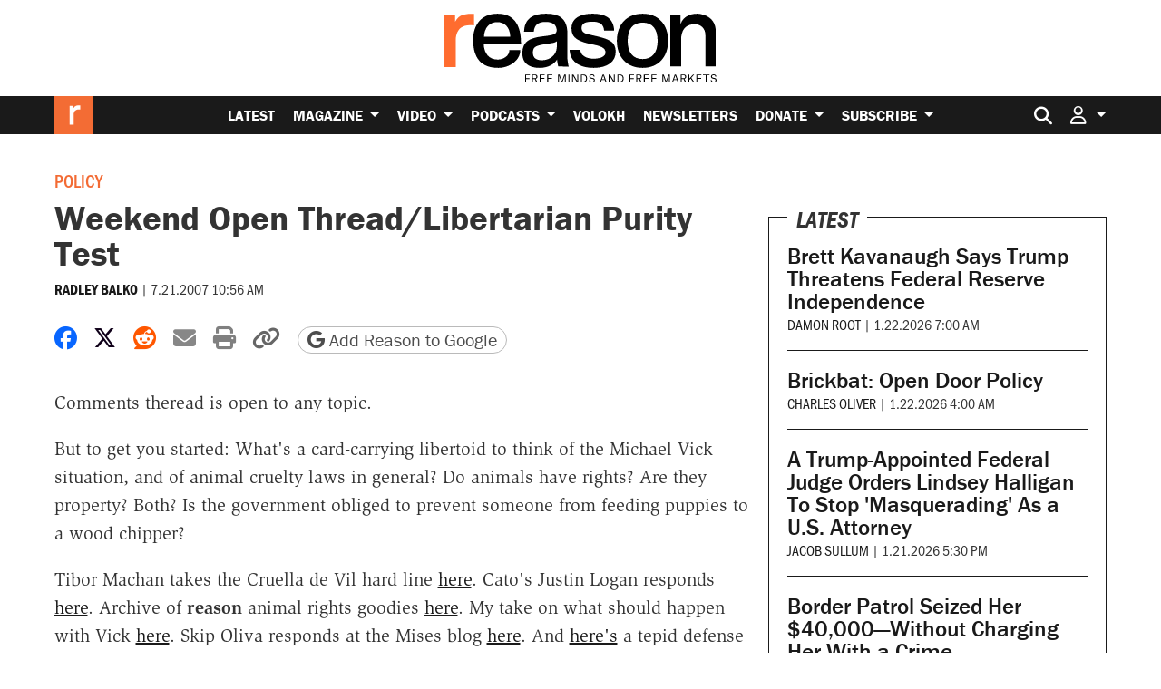

--- FILE ---
content_type: text/html; charset=utf-8
request_url: https://www.google.com/recaptcha/api2/anchor?ar=1&k=6LeMnkUaAAAAALL8T1-XAyB7vxpOeTExu6KwR48-&co=aHR0cHM6Ly9yZWFzb24uY29tOjQ0Mw..&hl=en&v=PoyoqOPhxBO7pBk68S4YbpHZ&size=invisible&anchor-ms=20000&execute-ms=30000&cb=k6wvu9terrgu
body_size: 48526
content:
<!DOCTYPE HTML><html dir="ltr" lang="en"><head><meta http-equiv="Content-Type" content="text/html; charset=UTF-8">
<meta http-equiv="X-UA-Compatible" content="IE=edge">
<title>reCAPTCHA</title>
<style type="text/css">
/* cyrillic-ext */
@font-face {
  font-family: 'Roboto';
  font-style: normal;
  font-weight: 400;
  font-stretch: 100%;
  src: url(//fonts.gstatic.com/s/roboto/v48/KFO7CnqEu92Fr1ME7kSn66aGLdTylUAMa3GUBHMdazTgWw.woff2) format('woff2');
  unicode-range: U+0460-052F, U+1C80-1C8A, U+20B4, U+2DE0-2DFF, U+A640-A69F, U+FE2E-FE2F;
}
/* cyrillic */
@font-face {
  font-family: 'Roboto';
  font-style: normal;
  font-weight: 400;
  font-stretch: 100%;
  src: url(//fonts.gstatic.com/s/roboto/v48/KFO7CnqEu92Fr1ME7kSn66aGLdTylUAMa3iUBHMdazTgWw.woff2) format('woff2');
  unicode-range: U+0301, U+0400-045F, U+0490-0491, U+04B0-04B1, U+2116;
}
/* greek-ext */
@font-face {
  font-family: 'Roboto';
  font-style: normal;
  font-weight: 400;
  font-stretch: 100%;
  src: url(//fonts.gstatic.com/s/roboto/v48/KFO7CnqEu92Fr1ME7kSn66aGLdTylUAMa3CUBHMdazTgWw.woff2) format('woff2');
  unicode-range: U+1F00-1FFF;
}
/* greek */
@font-face {
  font-family: 'Roboto';
  font-style: normal;
  font-weight: 400;
  font-stretch: 100%;
  src: url(//fonts.gstatic.com/s/roboto/v48/KFO7CnqEu92Fr1ME7kSn66aGLdTylUAMa3-UBHMdazTgWw.woff2) format('woff2');
  unicode-range: U+0370-0377, U+037A-037F, U+0384-038A, U+038C, U+038E-03A1, U+03A3-03FF;
}
/* math */
@font-face {
  font-family: 'Roboto';
  font-style: normal;
  font-weight: 400;
  font-stretch: 100%;
  src: url(//fonts.gstatic.com/s/roboto/v48/KFO7CnqEu92Fr1ME7kSn66aGLdTylUAMawCUBHMdazTgWw.woff2) format('woff2');
  unicode-range: U+0302-0303, U+0305, U+0307-0308, U+0310, U+0312, U+0315, U+031A, U+0326-0327, U+032C, U+032F-0330, U+0332-0333, U+0338, U+033A, U+0346, U+034D, U+0391-03A1, U+03A3-03A9, U+03B1-03C9, U+03D1, U+03D5-03D6, U+03F0-03F1, U+03F4-03F5, U+2016-2017, U+2034-2038, U+203C, U+2040, U+2043, U+2047, U+2050, U+2057, U+205F, U+2070-2071, U+2074-208E, U+2090-209C, U+20D0-20DC, U+20E1, U+20E5-20EF, U+2100-2112, U+2114-2115, U+2117-2121, U+2123-214F, U+2190, U+2192, U+2194-21AE, U+21B0-21E5, U+21F1-21F2, U+21F4-2211, U+2213-2214, U+2216-22FF, U+2308-230B, U+2310, U+2319, U+231C-2321, U+2336-237A, U+237C, U+2395, U+239B-23B7, U+23D0, U+23DC-23E1, U+2474-2475, U+25AF, U+25B3, U+25B7, U+25BD, U+25C1, U+25CA, U+25CC, U+25FB, U+266D-266F, U+27C0-27FF, U+2900-2AFF, U+2B0E-2B11, U+2B30-2B4C, U+2BFE, U+3030, U+FF5B, U+FF5D, U+1D400-1D7FF, U+1EE00-1EEFF;
}
/* symbols */
@font-face {
  font-family: 'Roboto';
  font-style: normal;
  font-weight: 400;
  font-stretch: 100%;
  src: url(//fonts.gstatic.com/s/roboto/v48/KFO7CnqEu92Fr1ME7kSn66aGLdTylUAMaxKUBHMdazTgWw.woff2) format('woff2');
  unicode-range: U+0001-000C, U+000E-001F, U+007F-009F, U+20DD-20E0, U+20E2-20E4, U+2150-218F, U+2190, U+2192, U+2194-2199, U+21AF, U+21E6-21F0, U+21F3, U+2218-2219, U+2299, U+22C4-22C6, U+2300-243F, U+2440-244A, U+2460-24FF, U+25A0-27BF, U+2800-28FF, U+2921-2922, U+2981, U+29BF, U+29EB, U+2B00-2BFF, U+4DC0-4DFF, U+FFF9-FFFB, U+10140-1018E, U+10190-1019C, U+101A0, U+101D0-101FD, U+102E0-102FB, U+10E60-10E7E, U+1D2C0-1D2D3, U+1D2E0-1D37F, U+1F000-1F0FF, U+1F100-1F1AD, U+1F1E6-1F1FF, U+1F30D-1F30F, U+1F315, U+1F31C, U+1F31E, U+1F320-1F32C, U+1F336, U+1F378, U+1F37D, U+1F382, U+1F393-1F39F, U+1F3A7-1F3A8, U+1F3AC-1F3AF, U+1F3C2, U+1F3C4-1F3C6, U+1F3CA-1F3CE, U+1F3D4-1F3E0, U+1F3ED, U+1F3F1-1F3F3, U+1F3F5-1F3F7, U+1F408, U+1F415, U+1F41F, U+1F426, U+1F43F, U+1F441-1F442, U+1F444, U+1F446-1F449, U+1F44C-1F44E, U+1F453, U+1F46A, U+1F47D, U+1F4A3, U+1F4B0, U+1F4B3, U+1F4B9, U+1F4BB, U+1F4BF, U+1F4C8-1F4CB, U+1F4D6, U+1F4DA, U+1F4DF, U+1F4E3-1F4E6, U+1F4EA-1F4ED, U+1F4F7, U+1F4F9-1F4FB, U+1F4FD-1F4FE, U+1F503, U+1F507-1F50B, U+1F50D, U+1F512-1F513, U+1F53E-1F54A, U+1F54F-1F5FA, U+1F610, U+1F650-1F67F, U+1F687, U+1F68D, U+1F691, U+1F694, U+1F698, U+1F6AD, U+1F6B2, U+1F6B9-1F6BA, U+1F6BC, U+1F6C6-1F6CF, U+1F6D3-1F6D7, U+1F6E0-1F6EA, U+1F6F0-1F6F3, U+1F6F7-1F6FC, U+1F700-1F7FF, U+1F800-1F80B, U+1F810-1F847, U+1F850-1F859, U+1F860-1F887, U+1F890-1F8AD, U+1F8B0-1F8BB, U+1F8C0-1F8C1, U+1F900-1F90B, U+1F93B, U+1F946, U+1F984, U+1F996, U+1F9E9, U+1FA00-1FA6F, U+1FA70-1FA7C, U+1FA80-1FA89, U+1FA8F-1FAC6, U+1FACE-1FADC, U+1FADF-1FAE9, U+1FAF0-1FAF8, U+1FB00-1FBFF;
}
/* vietnamese */
@font-face {
  font-family: 'Roboto';
  font-style: normal;
  font-weight: 400;
  font-stretch: 100%;
  src: url(//fonts.gstatic.com/s/roboto/v48/KFO7CnqEu92Fr1ME7kSn66aGLdTylUAMa3OUBHMdazTgWw.woff2) format('woff2');
  unicode-range: U+0102-0103, U+0110-0111, U+0128-0129, U+0168-0169, U+01A0-01A1, U+01AF-01B0, U+0300-0301, U+0303-0304, U+0308-0309, U+0323, U+0329, U+1EA0-1EF9, U+20AB;
}
/* latin-ext */
@font-face {
  font-family: 'Roboto';
  font-style: normal;
  font-weight: 400;
  font-stretch: 100%;
  src: url(//fonts.gstatic.com/s/roboto/v48/KFO7CnqEu92Fr1ME7kSn66aGLdTylUAMa3KUBHMdazTgWw.woff2) format('woff2');
  unicode-range: U+0100-02BA, U+02BD-02C5, U+02C7-02CC, U+02CE-02D7, U+02DD-02FF, U+0304, U+0308, U+0329, U+1D00-1DBF, U+1E00-1E9F, U+1EF2-1EFF, U+2020, U+20A0-20AB, U+20AD-20C0, U+2113, U+2C60-2C7F, U+A720-A7FF;
}
/* latin */
@font-face {
  font-family: 'Roboto';
  font-style: normal;
  font-weight: 400;
  font-stretch: 100%;
  src: url(//fonts.gstatic.com/s/roboto/v48/KFO7CnqEu92Fr1ME7kSn66aGLdTylUAMa3yUBHMdazQ.woff2) format('woff2');
  unicode-range: U+0000-00FF, U+0131, U+0152-0153, U+02BB-02BC, U+02C6, U+02DA, U+02DC, U+0304, U+0308, U+0329, U+2000-206F, U+20AC, U+2122, U+2191, U+2193, U+2212, U+2215, U+FEFF, U+FFFD;
}
/* cyrillic-ext */
@font-face {
  font-family: 'Roboto';
  font-style: normal;
  font-weight: 500;
  font-stretch: 100%;
  src: url(//fonts.gstatic.com/s/roboto/v48/KFO7CnqEu92Fr1ME7kSn66aGLdTylUAMa3GUBHMdazTgWw.woff2) format('woff2');
  unicode-range: U+0460-052F, U+1C80-1C8A, U+20B4, U+2DE0-2DFF, U+A640-A69F, U+FE2E-FE2F;
}
/* cyrillic */
@font-face {
  font-family: 'Roboto';
  font-style: normal;
  font-weight: 500;
  font-stretch: 100%;
  src: url(//fonts.gstatic.com/s/roboto/v48/KFO7CnqEu92Fr1ME7kSn66aGLdTylUAMa3iUBHMdazTgWw.woff2) format('woff2');
  unicode-range: U+0301, U+0400-045F, U+0490-0491, U+04B0-04B1, U+2116;
}
/* greek-ext */
@font-face {
  font-family: 'Roboto';
  font-style: normal;
  font-weight: 500;
  font-stretch: 100%;
  src: url(//fonts.gstatic.com/s/roboto/v48/KFO7CnqEu92Fr1ME7kSn66aGLdTylUAMa3CUBHMdazTgWw.woff2) format('woff2');
  unicode-range: U+1F00-1FFF;
}
/* greek */
@font-face {
  font-family: 'Roboto';
  font-style: normal;
  font-weight: 500;
  font-stretch: 100%;
  src: url(//fonts.gstatic.com/s/roboto/v48/KFO7CnqEu92Fr1ME7kSn66aGLdTylUAMa3-UBHMdazTgWw.woff2) format('woff2');
  unicode-range: U+0370-0377, U+037A-037F, U+0384-038A, U+038C, U+038E-03A1, U+03A3-03FF;
}
/* math */
@font-face {
  font-family: 'Roboto';
  font-style: normal;
  font-weight: 500;
  font-stretch: 100%;
  src: url(//fonts.gstatic.com/s/roboto/v48/KFO7CnqEu92Fr1ME7kSn66aGLdTylUAMawCUBHMdazTgWw.woff2) format('woff2');
  unicode-range: U+0302-0303, U+0305, U+0307-0308, U+0310, U+0312, U+0315, U+031A, U+0326-0327, U+032C, U+032F-0330, U+0332-0333, U+0338, U+033A, U+0346, U+034D, U+0391-03A1, U+03A3-03A9, U+03B1-03C9, U+03D1, U+03D5-03D6, U+03F0-03F1, U+03F4-03F5, U+2016-2017, U+2034-2038, U+203C, U+2040, U+2043, U+2047, U+2050, U+2057, U+205F, U+2070-2071, U+2074-208E, U+2090-209C, U+20D0-20DC, U+20E1, U+20E5-20EF, U+2100-2112, U+2114-2115, U+2117-2121, U+2123-214F, U+2190, U+2192, U+2194-21AE, U+21B0-21E5, U+21F1-21F2, U+21F4-2211, U+2213-2214, U+2216-22FF, U+2308-230B, U+2310, U+2319, U+231C-2321, U+2336-237A, U+237C, U+2395, U+239B-23B7, U+23D0, U+23DC-23E1, U+2474-2475, U+25AF, U+25B3, U+25B7, U+25BD, U+25C1, U+25CA, U+25CC, U+25FB, U+266D-266F, U+27C0-27FF, U+2900-2AFF, U+2B0E-2B11, U+2B30-2B4C, U+2BFE, U+3030, U+FF5B, U+FF5D, U+1D400-1D7FF, U+1EE00-1EEFF;
}
/* symbols */
@font-face {
  font-family: 'Roboto';
  font-style: normal;
  font-weight: 500;
  font-stretch: 100%;
  src: url(//fonts.gstatic.com/s/roboto/v48/KFO7CnqEu92Fr1ME7kSn66aGLdTylUAMaxKUBHMdazTgWw.woff2) format('woff2');
  unicode-range: U+0001-000C, U+000E-001F, U+007F-009F, U+20DD-20E0, U+20E2-20E4, U+2150-218F, U+2190, U+2192, U+2194-2199, U+21AF, U+21E6-21F0, U+21F3, U+2218-2219, U+2299, U+22C4-22C6, U+2300-243F, U+2440-244A, U+2460-24FF, U+25A0-27BF, U+2800-28FF, U+2921-2922, U+2981, U+29BF, U+29EB, U+2B00-2BFF, U+4DC0-4DFF, U+FFF9-FFFB, U+10140-1018E, U+10190-1019C, U+101A0, U+101D0-101FD, U+102E0-102FB, U+10E60-10E7E, U+1D2C0-1D2D3, U+1D2E0-1D37F, U+1F000-1F0FF, U+1F100-1F1AD, U+1F1E6-1F1FF, U+1F30D-1F30F, U+1F315, U+1F31C, U+1F31E, U+1F320-1F32C, U+1F336, U+1F378, U+1F37D, U+1F382, U+1F393-1F39F, U+1F3A7-1F3A8, U+1F3AC-1F3AF, U+1F3C2, U+1F3C4-1F3C6, U+1F3CA-1F3CE, U+1F3D4-1F3E0, U+1F3ED, U+1F3F1-1F3F3, U+1F3F5-1F3F7, U+1F408, U+1F415, U+1F41F, U+1F426, U+1F43F, U+1F441-1F442, U+1F444, U+1F446-1F449, U+1F44C-1F44E, U+1F453, U+1F46A, U+1F47D, U+1F4A3, U+1F4B0, U+1F4B3, U+1F4B9, U+1F4BB, U+1F4BF, U+1F4C8-1F4CB, U+1F4D6, U+1F4DA, U+1F4DF, U+1F4E3-1F4E6, U+1F4EA-1F4ED, U+1F4F7, U+1F4F9-1F4FB, U+1F4FD-1F4FE, U+1F503, U+1F507-1F50B, U+1F50D, U+1F512-1F513, U+1F53E-1F54A, U+1F54F-1F5FA, U+1F610, U+1F650-1F67F, U+1F687, U+1F68D, U+1F691, U+1F694, U+1F698, U+1F6AD, U+1F6B2, U+1F6B9-1F6BA, U+1F6BC, U+1F6C6-1F6CF, U+1F6D3-1F6D7, U+1F6E0-1F6EA, U+1F6F0-1F6F3, U+1F6F7-1F6FC, U+1F700-1F7FF, U+1F800-1F80B, U+1F810-1F847, U+1F850-1F859, U+1F860-1F887, U+1F890-1F8AD, U+1F8B0-1F8BB, U+1F8C0-1F8C1, U+1F900-1F90B, U+1F93B, U+1F946, U+1F984, U+1F996, U+1F9E9, U+1FA00-1FA6F, U+1FA70-1FA7C, U+1FA80-1FA89, U+1FA8F-1FAC6, U+1FACE-1FADC, U+1FADF-1FAE9, U+1FAF0-1FAF8, U+1FB00-1FBFF;
}
/* vietnamese */
@font-face {
  font-family: 'Roboto';
  font-style: normal;
  font-weight: 500;
  font-stretch: 100%;
  src: url(//fonts.gstatic.com/s/roboto/v48/KFO7CnqEu92Fr1ME7kSn66aGLdTylUAMa3OUBHMdazTgWw.woff2) format('woff2');
  unicode-range: U+0102-0103, U+0110-0111, U+0128-0129, U+0168-0169, U+01A0-01A1, U+01AF-01B0, U+0300-0301, U+0303-0304, U+0308-0309, U+0323, U+0329, U+1EA0-1EF9, U+20AB;
}
/* latin-ext */
@font-face {
  font-family: 'Roboto';
  font-style: normal;
  font-weight: 500;
  font-stretch: 100%;
  src: url(//fonts.gstatic.com/s/roboto/v48/KFO7CnqEu92Fr1ME7kSn66aGLdTylUAMa3KUBHMdazTgWw.woff2) format('woff2');
  unicode-range: U+0100-02BA, U+02BD-02C5, U+02C7-02CC, U+02CE-02D7, U+02DD-02FF, U+0304, U+0308, U+0329, U+1D00-1DBF, U+1E00-1E9F, U+1EF2-1EFF, U+2020, U+20A0-20AB, U+20AD-20C0, U+2113, U+2C60-2C7F, U+A720-A7FF;
}
/* latin */
@font-face {
  font-family: 'Roboto';
  font-style: normal;
  font-weight: 500;
  font-stretch: 100%;
  src: url(//fonts.gstatic.com/s/roboto/v48/KFO7CnqEu92Fr1ME7kSn66aGLdTylUAMa3yUBHMdazQ.woff2) format('woff2');
  unicode-range: U+0000-00FF, U+0131, U+0152-0153, U+02BB-02BC, U+02C6, U+02DA, U+02DC, U+0304, U+0308, U+0329, U+2000-206F, U+20AC, U+2122, U+2191, U+2193, U+2212, U+2215, U+FEFF, U+FFFD;
}
/* cyrillic-ext */
@font-face {
  font-family: 'Roboto';
  font-style: normal;
  font-weight: 900;
  font-stretch: 100%;
  src: url(//fonts.gstatic.com/s/roboto/v48/KFO7CnqEu92Fr1ME7kSn66aGLdTylUAMa3GUBHMdazTgWw.woff2) format('woff2');
  unicode-range: U+0460-052F, U+1C80-1C8A, U+20B4, U+2DE0-2DFF, U+A640-A69F, U+FE2E-FE2F;
}
/* cyrillic */
@font-face {
  font-family: 'Roboto';
  font-style: normal;
  font-weight: 900;
  font-stretch: 100%;
  src: url(//fonts.gstatic.com/s/roboto/v48/KFO7CnqEu92Fr1ME7kSn66aGLdTylUAMa3iUBHMdazTgWw.woff2) format('woff2');
  unicode-range: U+0301, U+0400-045F, U+0490-0491, U+04B0-04B1, U+2116;
}
/* greek-ext */
@font-face {
  font-family: 'Roboto';
  font-style: normal;
  font-weight: 900;
  font-stretch: 100%;
  src: url(//fonts.gstatic.com/s/roboto/v48/KFO7CnqEu92Fr1ME7kSn66aGLdTylUAMa3CUBHMdazTgWw.woff2) format('woff2');
  unicode-range: U+1F00-1FFF;
}
/* greek */
@font-face {
  font-family: 'Roboto';
  font-style: normal;
  font-weight: 900;
  font-stretch: 100%;
  src: url(//fonts.gstatic.com/s/roboto/v48/KFO7CnqEu92Fr1ME7kSn66aGLdTylUAMa3-UBHMdazTgWw.woff2) format('woff2');
  unicode-range: U+0370-0377, U+037A-037F, U+0384-038A, U+038C, U+038E-03A1, U+03A3-03FF;
}
/* math */
@font-face {
  font-family: 'Roboto';
  font-style: normal;
  font-weight: 900;
  font-stretch: 100%;
  src: url(//fonts.gstatic.com/s/roboto/v48/KFO7CnqEu92Fr1ME7kSn66aGLdTylUAMawCUBHMdazTgWw.woff2) format('woff2');
  unicode-range: U+0302-0303, U+0305, U+0307-0308, U+0310, U+0312, U+0315, U+031A, U+0326-0327, U+032C, U+032F-0330, U+0332-0333, U+0338, U+033A, U+0346, U+034D, U+0391-03A1, U+03A3-03A9, U+03B1-03C9, U+03D1, U+03D5-03D6, U+03F0-03F1, U+03F4-03F5, U+2016-2017, U+2034-2038, U+203C, U+2040, U+2043, U+2047, U+2050, U+2057, U+205F, U+2070-2071, U+2074-208E, U+2090-209C, U+20D0-20DC, U+20E1, U+20E5-20EF, U+2100-2112, U+2114-2115, U+2117-2121, U+2123-214F, U+2190, U+2192, U+2194-21AE, U+21B0-21E5, U+21F1-21F2, U+21F4-2211, U+2213-2214, U+2216-22FF, U+2308-230B, U+2310, U+2319, U+231C-2321, U+2336-237A, U+237C, U+2395, U+239B-23B7, U+23D0, U+23DC-23E1, U+2474-2475, U+25AF, U+25B3, U+25B7, U+25BD, U+25C1, U+25CA, U+25CC, U+25FB, U+266D-266F, U+27C0-27FF, U+2900-2AFF, U+2B0E-2B11, U+2B30-2B4C, U+2BFE, U+3030, U+FF5B, U+FF5D, U+1D400-1D7FF, U+1EE00-1EEFF;
}
/* symbols */
@font-face {
  font-family: 'Roboto';
  font-style: normal;
  font-weight: 900;
  font-stretch: 100%;
  src: url(//fonts.gstatic.com/s/roboto/v48/KFO7CnqEu92Fr1ME7kSn66aGLdTylUAMaxKUBHMdazTgWw.woff2) format('woff2');
  unicode-range: U+0001-000C, U+000E-001F, U+007F-009F, U+20DD-20E0, U+20E2-20E4, U+2150-218F, U+2190, U+2192, U+2194-2199, U+21AF, U+21E6-21F0, U+21F3, U+2218-2219, U+2299, U+22C4-22C6, U+2300-243F, U+2440-244A, U+2460-24FF, U+25A0-27BF, U+2800-28FF, U+2921-2922, U+2981, U+29BF, U+29EB, U+2B00-2BFF, U+4DC0-4DFF, U+FFF9-FFFB, U+10140-1018E, U+10190-1019C, U+101A0, U+101D0-101FD, U+102E0-102FB, U+10E60-10E7E, U+1D2C0-1D2D3, U+1D2E0-1D37F, U+1F000-1F0FF, U+1F100-1F1AD, U+1F1E6-1F1FF, U+1F30D-1F30F, U+1F315, U+1F31C, U+1F31E, U+1F320-1F32C, U+1F336, U+1F378, U+1F37D, U+1F382, U+1F393-1F39F, U+1F3A7-1F3A8, U+1F3AC-1F3AF, U+1F3C2, U+1F3C4-1F3C6, U+1F3CA-1F3CE, U+1F3D4-1F3E0, U+1F3ED, U+1F3F1-1F3F3, U+1F3F5-1F3F7, U+1F408, U+1F415, U+1F41F, U+1F426, U+1F43F, U+1F441-1F442, U+1F444, U+1F446-1F449, U+1F44C-1F44E, U+1F453, U+1F46A, U+1F47D, U+1F4A3, U+1F4B0, U+1F4B3, U+1F4B9, U+1F4BB, U+1F4BF, U+1F4C8-1F4CB, U+1F4D6, U+1F4DA, U+1F4DF, U+1F4E3-1F4E6, U+1F4EA-1F4ED, U+1F4F7, U+1F4F9-1F4FB, U+1F4FD-1F4FE, U+1F503, U+1F507-1F50B, U+1F50D, U+1F512-1F513, U+1F53E-1F54A, U+1F54F-1F5FA, U+1F610, U+1F650-1F67F, U+1F687, U+1F68D, U+1F691, U+1F694, U+1F698, U+1F6AD, U+1F6B2, U+1F6B9-1F6BA, U+1F6BC, U+1F6C6-1F6CF, U+1F6D3-1F6D7, U+1F6E0-1F6EA, U+1F6F0-1F6F3, U+1F6F7-1F6FC, U+1F700-1F7FF, U+1F800-1F80B, U+1F810-1F847, U+1F850-1F859, U+1F860-1F887, U+1F890-1F8AD, U+1F8B0-1F8BB, U+1F8C0-1F8C1, U+1F900-1F90B, U+1F93B, U+1F946, U+1F984, U+1F996, U+1F9E9, U+1FA00-1FA6F, U+1FA70-1FA7C, U+1FA80-1FA89, U+1FA8F-1FAC6, U+1FACE-1FADC, U+1FADF-1FAE9, U+1FAF0-1FAF8, U+1FB00-1FBFF;
}
/* vietnamese */
@font-face {
  font-family: 'Roboto';
  font-style: normal;
  font-weight: 900;
  font-stretch: 100%;
  src: url(//fonts.gstatic.com/s/roboto/v48/KFO7CnqEu92Fr1ME7kSn66aGLdTylUAMa3OUBHMdazTgWw.woff2) format('woff2');
  unicode-range: U+0102-0103, U+0110-0111, U+0128-0129, U+0168-0169, U+01A0-01A1, U+01AF-01B0, U+0300-0301, U+0303-0304, U+0308-0309, U+0323, U+0329, U+1EA0-1EF9, U+20AB;
}
/* latin-ext */
@font-face {
  font-family: 'Roboto';
  font-style: normal;
  font-weight: 900;
  font-stretch: 100%;
  src: url(//fonts.gstatic.com/s/roboto/v48/KFO7CnqEu92Fr1ME7kSn66aGLdTylUAMa3KUBHMdazTgWw.woff2) format('woff2');
  unicode-range: U+0100-02BA, U+02BD-02C5, U+02C7-02CC, U+02CE-02D7, U+02DD-02FF, U+0304, U+0308, U+0329, U+1D00-1DBF, U+1E00-1E9F, U+1EF2-1EFF, U+2020, U+20A0-20AB, U+20AD-20C0, U+2113, U+2C60-2C7F, U+A720-A7FF;
}
/* latin */
@font-face {
  font-family: 'Roboto';
  font-style: normal;
  font-weight: 900;
  font-stretch: 100%;
  src: url(//fonts.gstatic.com/s/roboto/v48/KFO7CnqEu92Fr1ME7kSn66aGLdTylUAMa3yUBHMdazQ.woff2) format('woff2');
  unicode-range: U+0000-00FF, U+0131, U+0152-0153, U+02BB-02BC, U+02C6, U+02DA, U+02DC, U+0304, U+0308, U+0329, U+2000-206F, U+20AC, U+2122, U+2191, U+2193, U+2212, U+2215, U+FEFF, U+FFFD;
}

</style>
<link rel="stylesheet" type="text/css" href="https://www.gstatic.com/recaptcha/releases/PoyoqOPhxBO7pBk68S4YbpHZ/styles__ltr.css">
<script nonce="qU0bg0xOhw0esVFP517zPw" type="text/javascript">window['__recaptcha_api'] = 'https://www.google.com/recaptcha/api2/';</script>
<script type="text/javascript" src="https://www.gstatic.com/recaptcha/releases/PoyoqOPhxBO7pBk68S4YbpHZ/recaptcha__en.js" nonce="qU0bg0xOhw0esVFP517zPw">
      
    </script></head>
<body><div id="rc-anchor-alert" class="rc-anchor-alert"></div>
<input type="hidden" id="recaptcha-token" value="[base64]">
<script type="text/javascript" nonce="qU0bg0xOhw0esVFP517zPw">
      recaptcha.anchor.Main.init("[\x22ainput\x22,[\x22bgdata\x22,\x22\x22,\[base64]/[base64]/[base64]/bmV3IHJbeF0oY1swXSk6RT09Mj9uZXcgclt4XShjWzBdLGNbMV0pOkU9PTM/bmV3IHJbeF0oY1swXSxjWzFdLGNbMl0pOkU9PTQ/[base64]/[base64]/[base64]/[base64]/[base64]/[base64]/[base64]/[base64]\x22,\[base64]\\u003d\\u003d\x22,\x22w43Cky5PwoHDqSfCmMK7asKQw5vCiwtcw45sJsOYw4VyOVXCqXpHc8OGwpnDtsOMw5zCoyhqwqgaHzXDqS/CpHTDlsOvYhs9w53DgsOkw6/DlcKhwovCgcOMOwzCrMKvw4/DqnYswpHClXHDtsOWZcKXwoHCpsK0dzrDoV3CqcKHJMKowqzCg15mw7LCtcOow717O8KZAU/Ci8KAcVNMw7rCihZ1bcOUwpF6YMKqw7Zywr0Jw4YvwqA5esKEw5/CnMKfwrnDnMK7IHnDrnjDnXTCjwtBwonCkzcqX8Kww4VqRcKkAy8eOCBCLMO8wpbDisKHw6rCq8KgXsObC20FG8KYaFADwovDjsOqw4PCjsO3w5IXw65PGMOPwqPDnjzDsnkAw4V+w5lBwp7CuVsOAlp1wo5Xw5TCtcKUUGI4eMO1w6kkFE5JwrFxw78eF1kwwpTCul/DkFgOR8KuewnCusOKDk5yA1fDt8OawpbCkxQEdMOew6TCpzRQFVnDhzLDlX8UwoF3IsKTw63Cm8KbPwsWw4LClAzCkBNdwpE/w5LCi2YObjkmwqLCkMKIEMKcAhvCp0rDnsKbwozDqG5hY8KgZVHDjBrCucOQwpx+SADCmcKHYyYWHwTDvsOQwpxnw7zDiMO9w6TCk8OLwr3CqgvCsVk9OFNVw77CgcO/FT3DpcO6wpVtwqLDvsObwoDChsO8w6jCs8OKwrvCu8KBLcOCc8K7wqPCq2d0w4zCmDU+csOpFg0wE8Okw49ZwoRUw4fDhsOzLUpEwpsyZsOkwphCw7TCkmnCnXLCkmkgwonCintpw4lbD1fCvXDDu8OjMcO/US4hRsKre8O/O03Dth/Cr8KjZhrDk8OvwrjCrQUzQMOuTsO9w7AjQcOUw6/CpCAhw57ClsOKFCPDvSvCucKTw4XDnRDDlkUaR8KKOCzDjWDCusOvw5sabcKgVwU2dsKlw7PClxLDqcKCCMOqw5PDrcKPwr0dQj/Ci2jDoS4jw4pFwr7DscKKw73CtcK4w6zDuAhUQsKqd3oqcErDnGo4wpXDiFXCsELCuMOEwrRiw7k8LMKWccO+XMKsw4hNXB7DqcKqw5VbfMOURxDCjsK2wrrDsMOgRw7CtjcAcMKrw5bCmUPCr0zCriXCosKOJcO+w5tGHMOAeDcwLsOHw4/[base64]/wrbCqMKCw4LDqsKOwqU7wqDDvAoiwoEYCRZGR8K/w4XDpSfDny3ChxRMw5HCpMOQCWzCjgVFXn/CjWXDomYRwoFDw67Do8KBw6/Dm2nDlMK4w6LCusOIw5FmJsO/UsOmCj12cnMyccKNw70vwrVUwrwgw5oqw6F9w7oAw4jDk8KYEjdgwoJEWyrDgMKEF8ORw7/[base64]/FB/DrWnCqsOmdj3Dgy7ChcOZBsOnc8Kuw7/DjcK2wq4dw6/CgcOodArCmRjCun7CkRBpw7XDsnYndikxCcOHTMK2w5jDpsOfFsOHwpMwJMOYwpTDssKxw6HDssKQwoLCsBTCog/[base64]/wqpjw4DDrsKJFRcAwq9Xw6/Cvz3Dln/[base64]/CqMKMI8OxRC/DlcOvwrvChn1Iwps4bMKpw5BscsOQGWvDmWXClxMBIMKbeVDDtcKYwozCjQ3CuzrCr8KnbX9nwr/[base64]/[base64]/CmBkVw4rCrSTDsRDDsAp3SsOcwp0dwoAMDcOawr3DucKcDjTCoiFyfgLCqsO+FcK5wpvDnAfCiX9LWsKgw6xDw79VMDMzw7nDrsKrScOUfMKwwq53wprCo0/DsMK6OhTDuhrDrsOQw4pueRTDm0tewoo3w6kZGGnDgMOLwqtNAnXChMKhaCTDslsYwpjCohnCr0LDjg87wqzDlw/Dpj1fBn9mw7LCsjnClMK9dwtkTsOoAH7ChcOcw7PDjhjDm8KuGUdJw6tUwrdbUCTCig7DlsOHw4wBw6bDjjvDnQE9wp/DlgUHNmM+wogNwpfDqsO3w4cVw5d6TcO5WFRBKyxkSHjDqMKcwqUXw5Egw7DCgcK0BcOfLcONBkPCvDLDsMOpcAx7MWFUw6Z6JXzDssKuTsKwwovDhWfCncKjwrvDisKWwozDmQvCq8KJDXLDqcKBwqrDrsKFw6jDhcOQOC/[base64]/CigRdVGQUJ2PCqcKaw4JDSAUQK8OUw6TDozLCqsOxCnXCuTZWDxxnwqPColcawqARXGHCo8OXwp7ChBDCpRvDrzMawr3DnMKiwoc0w6hEPkzCu8KJwq7DmsKlX8KbIsO9wo8Xw49och/Dl8KEwpPChnBKcW3CuMOQXcK2wqZkwqHCon56EcOaN8KBY1bCiG0DFT7DiV3DvcOYw4o2QsKIcsKlw69qSMKCDMOvw4vCqnfCk8ORw7QwbsOFTjdresOrw6XDp8Ojw7/CtWZ8w7xIwrjCh14gOGx8w4jCuQ/[base64]/M8K+w77CqsKXCAxyw43ChsKrw5MTMcOKw6XCi0fCoMO3w6RWw6LDmMKPw73CgcKbwpDDvMKlwpEKw4nDrcOYRl4Qd8KlwqfDssOkw7sbGAAtwqN7Q1nCuQ/Di8OJw5zCpcK3CMKjEwjCh20Pwox+w5p6wq7CpQHDgMKjTzHDl0LDj8KYwpvCuQfCiG/CtMOvwq1qJgDCuE80wrJiw58+w4NeAMOKDA5qwqDCqsK2w4/CixvCnQDCukfCi13CugZdSsOIGgQWJsKewpPDnCw7wrHDugnDrcOVDcK6KgbDmMK4w6TCoiLDiQcFw6PClBgUfEhUwrp3EsO1E8Kmw6jChj3Cu0HCncKoe8KWPi9WaDwGw7LDosKAw7TChkNZQw3DlBwtVsOHdUFzVDHDsm/DqAsnwq4cwqohZcKAwrpNw6FawrMkVMOlSVcfMyPCk1DCpBYJeSNkVSbCtMOuw7Iuw47DkMOIw5JxwrDDq8KIMhkmwo/CuxDDt31pdcO0Y8KJwpTCpMK4wqLCrcKiTFPDgcOkQHbDoB95ZXNlwolewqIBw4LCp8KKwqrCm8KPwqcNbhXDqGEnwrDCrMKhXTd1w4t9w5JYw7TCssKmw6vDlMK0fxxxwp4JwrZ6eQTCjcKhw4gLw7tuw7VANi/CtcKcMC8oIxnCjcKyNMOIwq/[base64]/[base64]/MDZBwpdxVMKeIjPDrsO0w7fCkwFbBcKKGQUuwoAww7HClsKEBcKmWcKJw4NUwonDq8KIw6XDoWQUAMOvw7l1wr/[base64]/DqGkPw4DDmFYYIMKDSsKlJ8K7wqtxw7TDosO/EX/DrTXDj23CmlLCoh/[base64]/w7DDisKMw6FcJsK1M8K9w5ULwpJKw6FQwoVVwovDkMOXw57DtkVhG8OvK8K5wp9XwozCp8Kew68aQn5Aw6LDpUB8AAXDnTwvOMK9w44ywr/Chh51wo7DrgXCjsOJwojDj8OPw5XCosKXwopKBsKPICHCtMOiK8KzP8KgwoMAworDvGknwoDDo15cw6/Dqntbfi7Cj1nCtMORwqPDssOuw7pACnN1w67CuMKePsKUw50ZwrbCvsO1w6HDnsKsK8Kkw6vCmlsQw7IIQS0Cw6guH8O6dTZPw5ckwrvDtEMQw7/Cm8KoSTAGdy3DjzfCucO/[base64]/Dj2M0OmTDuQTCq8KywoPCqcKgw6UxZsOqb8Ogw4zDmxvCkFTCghTDgBnDhkjCtMOzw7Zawo1ywrRUSw/Ct8OpwprDlsKqw53CvlTDnsKnw6RlAwQMw4Q5w5sVZTnCrMOhwqoaw6VHbw7DhcKAPMK1aE96wrd/LRDCrcKbwp/DiMO5aE3ClzzCoMOXWsKJJsKuw4/DnsKqDUR8wqTCpsKSBsKlNx3DmlfCpsO6w4kJOE3DgBjCrcO1wprDqUsiTMO8w4MYw78dwpIQRgVDOU0Hw7rDsD8kL8KMwohtwp1hwqrCmsObw4jCtl01wogHwrRsbUBbwqdZw4ocwo/CtRwvw7jCocO+w7tQXcOzc8OUw5MKwpXChDHDqMO2w5jCucKGwpokPMO9w7o+LcKHwoLCmsOXwqlbdsKVwpVdwpvCvwbCosKXwp5OGMKmeGFZwpfCncK4EcKHeVVBIcOxwpZnXcK7YMKHwrFXMSAbcsOIJcKWwop7OsOcf8OSw5sNw7XDnQrDtsOjw4/Cl1DCq8O2D3DDvcKkDsKnR8Oiw7LDrVlCBMK4w4fDncOFJcKxwqk1w7bDih55w4dCdMK3worCl8O5GMOcWTvCkGAcVTdmUBTCghnCh8K7RlQGw6fDonRpw6DDgsKGw6nDpMOSDFTCgxfDrQDDuVpEIMKEKTsJwpfCucKaI8OYEWMpRcKNw5sSw5zDp8O6a8KIVWvDng/[base64]/HQplwoHDqE/[base64]/[base64]/w65BDsOWCizCqQ1swpk6OcKnD8Kkw6cZw5/DvMKrS8OWKsO2O1UMw7TDoMK/T3RsfcKkw7ITwp/Cu3PDoH/[base64]/DoMOvw4TDqwA9bMOXd1vClsO3w7dTw4fDtsO3IMOZXhXDmxfCk2lswr3CuMKcw75TEG8mGcOiNk/ChMO5wrrDkEJFQcOMQA7DlF5vw4HCuMKJXy/DqHVHw6LDiQPDngR0OVHCpDgBOhsmHcKLw6XDnhjDicK+enwKwoZLwp7Cn2UqAsOTAjvCpw5fw4jCo3QrQcOJw5TCpiFJUy/CnsK0bR0EVDzCuERwwqlew5MwdEhIw7o/GsOpW8KaEys0NV1mw6zDvcKkR3DDhRsESXXCgnh6HcKUCMKZw4ZbVFwsw6A7w4PCpRrCicK5wohQc2fDusKueVzCoT8Bw7V3GD5HBApFwrfCgcO5w5vCisKYw4bDj1/CvH53A8OcwrNLU8KdGkXCuiFZw5jCq8K5wqnDt8Oiw5DDgAvCuxvDucOswrszwp7CssKocGh3N8OfwprDi27CiTfClR/[base64]/[base64]/[base64]/Dj8O6w71PwpoiB3Zow4PDicOpw73DvsONwobDnMKnw4Q/w4JpP8KOCsOlw4jCrsK1w5nDksKQwpUjw7bDjSV6OnA1csODw5UVwpPCnVzDuDTDpcO/wrbDjzjCu8OhwrlFw4XDuEXDqTpRw5wPBMKpW8OffA3DgMK7wr8OA8KoTQseWsKEw5BOwovClB7Dg8OYw6ooBGAnwoMWeGlGw45+UMOZDkbDr8KsY2zCscKYN8KdOj3ClCrCrMK/w5bCjcKOSQ4sw4Abwr83IH1+KMOFHMKswo3ChsO0H0DDvsOowp4swq82wplbwrzCu8KjTsOQw5nDnXHCnG/[base64]/QmjChMKxCcKKwp7DsMOwwo4ew6vCgcOsGk/DmMKRWB/CvMKTdTfCigLCm8O7ZDfCtyDDjMKAw5tZCcOpRMOfFsKpHxzDjMO/[base64]/TcKGwqHCvSEmw7sswpHDgsOJdMOGw5N9w5XDtSvCtAQDFyzDh2fCkRMGw6liw6tXTTrCq8OKwovCiMKcw5RSw6/[base64]/LQrCumfCr1MWw61hwoXCrMObBUw5w5pqOMKowprDk8Kww43CoMOnw6TDjcO3CMORwo0WwpnDtXrDgcKvMMONecOaDRvDhXISw6ISKcKfwrbDvmMAwr1cc8OjCRzDh8K2w5gWwpHDn2UYwr7Dp1ZcwpDCth8uwoYiw7x/KHfCvMOeC8OHw7UDwpPCncKZw7zCu0vDgsKUWMKZw7LDqMKbXMOkwobCtW7DmsOqHl/CplAEYMOxwrbCrcKjMz5Qw4hnwqMHNnoBQsOvwr3DjMKuwrzClHfDkcOYwpBgIDHCvsKZPcKDwpzCniIUw6TCr8OfwoVvJsOMwoJHWMOdJzvCicK4IwnDu0TDiR/DkiTDosO5w6chw6jDp35mPTx+w5TCn1TCjwAmHk9DUcOEaMKKMm/Dn8O4FFE5RWXDqn3DnsORw7QLwonCjsKwwqUIwqYVw4rCs1/Dg8KSYAfCi0PCsTQIwpDDsMODw65Jf8O7w67Ctl84wqbClcKLwp8Cw4bCpHk2bMONQiDDtsKBIcKLw505w5gRDXnDvMK0ExbChVplwqIYdsOvwrbDnSPCu8KjwoEJw6LDsR8twqknw67CphbDgFnDvsKZw6DCoDrDh8KpwoLCtsO1wo4Hw5/DuQNSDlNJwqFRdsKNYsKlEMOswrp3fn7Cp3HDmx3DvcKHCG/DrcKmwoTCjj8Ew4HCqsOtIAfCsVRvEsKlSA/CgUg7O3p/[base64]/[base64]/CjBzCv8OowoDDncKFS8O6woUsL3YzWHPDlVbCpnJ1w7XDiMO0bQxhGsO3wqHCmHnDrwtkwrXCuHZ5LsOABUvDmHDCo8K+KsKFPRHDi8K8UsKZYMKPw6bDhhgBGS7Du0MnwoB+w5rDq8KCQMOgDMKbLMKNwq/[base64]/CuH1Ow7/CkCzDiy5Tw6jDuAPCqmkIwpjCuj3DmcOaFsOfYMK5woHDqhHCl8ORBsOwCVVHwrPCrGjCi8Kzw6nDq8KpYsKQwofDi0ZsL8Kxw7/[base64]/w5nCn8KcX2XDhsKswrtJSMOPw5U0wqDCkiLCqMOJZQZNFSgIQ8KZH1sMw53Dk3nDpnDCoXvCqsK3w5zDsHZUVRcswq7CiGE1woFzw6sPGMOiHjXCjsKTXcOBwqZNYMO0w6XCjsKEcRPCtMKZwrd/[base64]/w7fDkX/DpMOJGsOYRFbDtMObFy7Dk8KKIxc0w7HCnXrDi8Onw4rDhsOxwoofw43ClMKMQ17Cgk/DmG1dwpoew4bDgy5Gw5zDmSHCvhMbw5TCjRhEKsObw7/[base64]/VFvDkXXCrMK7D2Flw553U8OkeMKHw6gbUcK6woYMw6lmDWlsw7Rnw7tlecOEAVjCrz/CrjxawqbDp8Kjwp3DhsKFwpHDlSDCj27ChMKLTsKAwpjCq8KMFsOjw5/Cixsmw7Y5IsOSw4kkwr0wwqjCjMKybcKhwqBvw4lYRirCs8OvwpDDs0EYwozDo8OmCMOKwrI2wpvDuGrDqsKMw7LDvcKEaz7DpiHCksOTw787wrTDksKCwrlow7ENCVnDiHfClh3ClcKNOsO/w7gtaA7DmcOGwrlPGRvDlcKTwrvDniPChsOAw5jDmsO9VlluWsK6MRPCkcOqw7cZKsOqw5EWwpE6w7fDqcOYGUnDq8KvTANOdsO5w7AqZgxuTETCs33CgG0GwqUpwrN1CRcAVMO2woZIOi3Ci1PDkmoQw5RmXSrDicO2I0/Do8K8fVrCucKXwox2FWFQbT86AhvCssOhw4XCoFrCkMOMT8ONwowgwpckecKMwoU+wrLCpsKIEcKBw7ZMwrpqS8K8IsOEw4kvC8K0AsO9w5N3wpYvWQVjRA0Ef8KTw4nDuyzCrTgcX2vDn8KnwrHDlcOLwpLDtcKKMw0Hw5czJcO7DlvDr8K8w49Sw6/CksOLLcONwqHChHkVwrvChsOjw4VYPg5JwoHDo8O4UxViBkjDo8OVwrbDoypmd8KTw6rDosKiwpjCkMKYPyrDnkrDk8ODMMOcw6g/[base64]/Dm8OBNg/DvMOhQcKodQjCvCVBw79lwr7CuD4EG8O4aQIywrUrc8KewrnDn0PCqG7DmQzCpsO0wrXDo8Kfd8ObUAUsw7tLZGpPUcOhTmnCpMKjKsKcw5FbNwnDjBF7QV/CgsKfw6g9UcKlSioKw6AqwoNQwp9ow6XDjUbCkMKGHDk7QcOffMOrWcKaekZIwpHDmEENw7ITRxbCscOawoA9fWlRw548wqXCj8O1OsKOXHItfW7DgMKddcOmMcOzVllYAkLDhsOmEsOrwoXCjXLDvk0Cci/CoGEVf3MYw7fDvwHDkzfDjVPCpcOiwrXDnMO5AcOxI8Ogw5VcQXIdIsKWw4rCkcKRT8OgNn97MMOzw5BHw7zCsjxBwoDCqsOYwrQowoZhw6LCqBDDrmnDlWDCq8KVZcKJeBRjw4vDs0jDqDBxah/[base64]/CklTDvsO1wqV7dSh0woB3w7/CkUFOw6HDunAgVwHDhsKWBDtAw6l7wrgJw4nCglN6wq/Di8O6Ig0DBFBYw6Fcw43DvhdteMO2Tn0fw63CosO7X8O+EkTCr8KMLMKTwp/[base64]/DmgE9F8KUD8OpS8OawodCw4pRwrfDuFsrbEfDkwQiwrVsUBZxDcKpw5DDgBELXHfCr23CvsO8BcK1w6bDvsOhETUBM3gJRxTDjzXCqHbDg0M1w4tDw6BewppxdQQdD8KwUhpXwq5tHSjCrcKHBG/DqMOsacK3TMOzwonCuMKgw6U8w4h1wp0fWcOJK8KRw43DrsKIwrwcIcKJwqJOwp/CjsORYsOwwqdBw6gyQlMxDBkUw57CssKOTMKsw4QmwqLDgcKmOMOgw4vCjx3CtizDozE5w5INIsO0w7DDpcKlw77CqznDswd8LcKpOUZCw6PDlMKZWsOuw75pw5RZwofDuFLDg8OlXMOKSgcTwqBNwp1UUlsxw69mw7jCj0Q/[base64]/Ci8KAw4vDrFzCgHjDjn02BcOEFGZ6PV/Dgi18WnVGwpfCmMO7EFtBWR3CkMOgwq8oOSwyRCXCm8OFw4fDhsK4w5/CoiLDrcOVwoPCu1Z4wqDDucOOwobCtMKgemHDmMK2wqtDw4UBwrTDtMO7woJ1w4xUHB9aHsOjQnLDnGDCv8KeVcOALMKmw7TDi8O+cMONw5J+WMOtSmzDswNqw4F5eMOuR8O3RUldwrsBEsKKTHXCkcORWhzDn8KOUsO3UXPDn0ROKQ/CpzbCnmtIc8OmX2dbw5PCjFbCucOqw7Mxw6x/w5LDncOcw4kBZUbDmMKQwprDrzPCl8K1W8KJw6fDj1fCk0PDisOvw5bDsmV9EcK6eATCoxvCr8Obw7HClS8VVmDCi2nDl8OHBsKzw6zDoz/CqXrCnjZww5DCtMKBUkfCrQYXQznDh8OhaMKLCUrDoiXDtsK3XMKvHsOdw5zDtkAvw43DrsKuHiknw5XDjQ3DuU5gwppLwoTDlURcGQzCjBjCkl80B1rDvxbDlEnClC/DhQcmLxwBAXzDlSkqOkgcw7tmRcOCRFc5XFPDrR5rwoN+AMO4bcO1AlRKY8KdwofClEIzU8KXT8KITcOIw79kwr5dw6/Dn34uw4E4woXDkiHDv8OXGH7DtjMdw5XDg8OEw4BWwqxww7JlE8KiwqhEw6rDulzDlVcyOx92wqzDk8KkfcO/R8OQS8KNwqLCp2jCtG/Cp8KzOFcwXhHDlndwEMKDWgdoJcKrFsKKSHYfOCkDTMKdw5oow4Zqw4vDhcK2IsOpw4Yew6zDj2BXw59ae8KSwqE9ZU8Vw68PUcO6w5JHJcKvwpHDtsOXw7Evwqc2wplYemY8HMOTwqseN8KBwp/DvcKmwqtACMKNLDkvwpMXbMKkwq7Dhw4ywpfDhT8Wwokuw6/DhsOYw6DDs8Kkw53Dtwt3wo7Cv2EYOnjDh8Kyw6c1Tx5KUzTCrj/DozFMw4wkw6XDmW05w4fCiBXDpybDlcK8OlvDs0TDn0g0eBrDscKeWlIXw5rDuA7CmQ3Dq2k0w4HCjcO/[base64]/ChU7ChHnCmy8gYTpHwr5Xwr/Csnxaw73DusOGwp7CsMKnwrIRwo95A8K4wrIAIV5ywqVZOsObw7p6w4UAWU4Qw4haYy3CssK4HCILw77DuCDDncOBwonCjMOpw63Dg8O/I8OaBsKbwo94CjdncxHCv8KzX8OeYMKpLcKLwrbDmQXCpCrDjlN8SHtaJcKbYAPCrArDoXLDl8OEKsObN8O8wrMIdUPDlMO6w6DDhcK/GsKNwpR/w6TDumLCnyxcEnJewrrDgsOFw6/[base64]/Dow9Be0bDlQjCqQh9w7YGw5XCscKxBMKKbsOGwq5EGjBKwrPCt8OgwqPDo8OVwpEMbwJ4XMKWL8Osw6weUxF9w7Jiw5/Cg8KZw4sawrPCtVRswo/Dvk5Kw67CpMOCGyLCjMOowoxTwqLDtxDCv1LDr8K3w7cTwrvCikjDvsOIw7YsDMOXVVLCgMK1w5BKJ8KvJ8Kowpx0w7AJIsO7wqVlw7cBCi7CjjsuwqZyW2XChwsrHQXCgSbCgUgIwpdfw4fDhHRFWcOracK4JgXCssOFwoHCr28uwqDDu8OrW8OxBcOEVm0Lw6/Dl8KZAsK1w4MgwqR5wpHCryTCumELe0McVsOww7E0HcOcw5TCpMKmw68mYTNQwpXDlS7CpMKfEXFKB2nCuhTDgS44YU5cw7/DuE10SMKKAsKfLwDCkcOww5zDoTPDjMO/UVDDpsKyw75/w5omOhlBdSnDvsObJMOHM0VYDcOzw4liwrzDn33Dp3czw43CuMO8JsOnKmPCig10w5RQwpzDjMKNFmrCl39nJsO0woLDksOjacOew6jCrFfDgh47DsKPKQNUQcKMXcOlwokjw78NwoLCgMKJw6/CgWoQw5nCm15DT8O/[base64]/DlMKNwqdgw6IrBcKqwprCvmNQPcKTwrRNWnjCsA5Xw4HDuWLDr8KEAcKPCcKEGcOlw7s8wp/CsMOxC8OWw4vCkMKZU2cdwociwoXDqcKOS8Orwos5wpnDh8KgwrUsQVPCvMOXXMOMM8KtcTgMwqYoX01mwq/DgcKOwrdEHMKWGsOJBMKbw6PDsWzDiBRFw7DDjMKtw5/DkS3CrFMjw7J1XkTCs3BHSsO/wotKw7nDo8ONPS5DW8OSLcOkwrzDpsKSw7HDsMO4GSjDvcOPZMKLwrfCrTjCgcOyB2wQw5wawojDuMO/w7gFF8OvcUvDh8Omw4HCuWDCn8OULMOxw7NHLRpxBy52aDoCwrvCi8KqQ1k1w5rDkwoowqJCcMOww5jCsMKIw6zCsmZFISIXX2x0Ek4Lw7vDtiJSAcKEw54Ow5bDtxdiXMO1CcKJfcKAwq/CkcKEfGFZDDbDmWF3LcOSHV/[base64]/CkG3CtQRRwqtFw5BkJUhhT8KcFcOABMOIfcOjZsOrwpTCkk7Cs8K8wqtPcMO6KcOIwoVnAMOIX8O6wpvCqjgWwqlDVjnDs8OTf8KICsK+wrd3w5/DtMOzBUkdYcKmMsKYY8KsfVNyMMKbwrXCsRHDhcK/woVXMsOiPXhwN8O7wrzCvcK1VMO0w5gOEsOsw4wHXlTDilDDksO8wpJqcsKNw6ctTlpfwrgkV8OfGMOKw5sSbcKtOAcSwo3CjcKnwqYww67DkMKuIGvCmHfCqUU4CcKxw58DwoXCsFE+ZzQXKDkkwqUce3MJO8KiPwxDTyLCoMKUcsKKwpbDj8KBw6/DmCh/EMKqwpzDtytoBcKEw5NaH1TCjiZ0P2UJw4rDl8O5wqvDr1TCswtuOcOceHcFwo7Dh198worDmDrCrn1MwoPCqyE1KT3Cv0JWwq3Dhk7Cj8K7wqdze8K8wrVpeA/DpjrDpWFZJsKzw5c4a8O2CDQdMz5dAxfCjmdDOsOzGMKtwq8RdV8LwqxiwrXCu3hCVsOOd8KIRTLDrCdBfMODw4zCrMODMMOZw75sw6DDlQ8/F2w2PcO6PAXCucOKwpArZMOhwqkUK3kxw7jDnMOzwq7Dk8ObEsKjw64TSMKKwoDDrwnCvcKuA8KBw4wPw5/Dkx4LTB3ClcK3PWRUBcOgLDp0HjzDvCXDksObw7vDiRkTGxM4NDjCusONRMKyTjYqwp0sL8Ocw6lCIcOIOcOGwrlsFCh7wqvDk8OsXSHDhcK5w5N4w5HDlMK0w7jDnVXDtsOzwpxcGcKUf3bCmMOOw5TDiyVfDMKTw5p+wrvDvCoJw57Dh8KQw4/DvsO3w6YCw4jChsO4wqlULCFENBo2QBjCjQQUB2skIjJRw6duw7NEf8KUw5lUamPDpMKFEMOjwrE9w4tSw77Cu8OoTRNhFkTDiG4Qwq3DkyInwoDDg8ONEcOtLAbDh8KJRGXDjDUYZx/DoMKjw5oJZ8OrwqEfw4xtwpFPwp/DusKxKsKJwqQJw5Z3d8OnJMOfw4bDrMO1U01Ew5jClEYacVUgU8KbRgRfwp3DiknCmT5BQMK6YsKiMSjCl0/[base64]/CsMKwwpNjwroFwo/DhCLCkDvCksOVY8KODzbDlcKaEUnDq8Kpd8O+wrViw71XKmU1w5t/IRrCu8Ohw7HDiQQawrRUNcKDO8KON8KYw40OCVAtw6LDjcKKJsKTw77CssOfekNMRMK4w5/Dq8KJw5PCvcK6DWTCv8OPw4nCgWbDlwrDuCo1XznDhMOkwoItE8K7w7B2McOPSMOiwrAmdkHCrCjCt0/[base64]/ChTbCq1pGJQHDsGASwoNRwrYBw6zCt8K1wqXCqcKPWsK6HTLDvm/DtDUSC8KiS8KdRycxw7zDhSEFZsKow7Q6wrQGwoMewoMSw4fDlsOJdcKvT8KhWUICwo12w7xqw5jDi3d4AWnDjgJheBVRw59UGzsVwqJ6aRLDqMOTOz4YSGQ6w57CrUFqbMKzwrYqw7zCp8KvCjI1wpLDjgd4wqYhOknDh3xSbsKcw7RXw4TDr8O8SMOaSQbDinN/[base64]/[base64]/DisOBwo4lA2nCuBLCsMKwLBRXe8KaDjHCkH3Ct0d2cj8ow7jCn8KmwpfDgSPDmcOpwoAKG8Klw6/CtnnChcKvMcKJw5tEB8KTwq3DjUPDuRjCt8KtwrDChRDDgcKwTcK4wrfCiG0wF8K0wphqasOpdgpAWMKdw6UywqFkw6fDinUfw4bDvVZZTUc9ccKcBBZDEHDCpgFhfxIPCRcROTDChD3CrAfChgrDqcKOLRjClTjDiyNQw7/DvikNwr8bw5/DizPDg2Jjcm/DonNKwqjDh2DDp8O6Sm7Dv0hdwqxaFU3CmMKWw55/w4DCviJ1BSM5w5gzd8OxJ3PCuMOCwqUsMsK8RMK/w4kiwpBYw6Niw6bCgMOHfgfCuTjCn8K+c8OYw4M+w6rCtMOxwqnDgUzCsVjDgxseNsKkw7AVwpsKw6tyVsODVcOIwqLDisO/cDrCu33Di8OKw47Cpn7Cr8KQwqR5w7VGwoY3wqQTasOhDVHCsMOfXVR/MMKzw4dYQWFjwpwywpLDvF9AdMOUw7ATw5hqB8OiZ8KPwo7DpsKDPyLCjyLCh0bCgsONBcKRwrUAPTXCqhjCgsOVwr3Cm8KNw4DCnkjCr8OQwqnDj8OOwrTCl8OmAMKFUGkkEBfCpcOaw6HDtycTQix/RcOJATFmwqnDp2DCh8OFwrjDpsK6w6TDuB/DoTkiw4PClBbDg00+w5LCvsKEY8KZw73DmcO3w7Ebwoprw4rCikk5w4Jlw4pfJcKUwrzDssOqB8K+wonChU3Cv8K6wrXCv8KydCvCvsOCw4I/w4dkw7Y7w7oZw7jCq3nCl8KGwobDo8Klw5jDg8OtwrZywoHDoDrDlXw6wpnDqWvCoMOsHx1jTxPDmH/DvXMqKUZDw47CvsKjwqTCsMKtP8OdJBA7w4I9w7JQw63DucK4w7YODMO1TQ0wLsO8w6wTw7cheVssw78CXcOsw54Hwp3CjsKsw60VwqfDosO8b8OXKcK4dsO2w5nCk8OOwq08bgkYdVASDcKaw4LDmcKhwonCp8Ouwot/wrFTHWsFNxbCsiJfw6czBMOLwrXDnTDDjcK8fx3CqcKHw6zCi8OOC8ONw6PDt8Krwq/[base64]/DqnMKQcO/wpZywqJTKMK/bsKVcEAow4bDhl9cNjk6e8KjwrlHQsKaw5fCpFkkwqHCk8OSw4BMw4xDwprCisK9wpPCrcOGEnTDoMKVwo90wpxYwqxcwrAiZ8KRTsOtw48kw4QiOUfConzCt8K9YsKhdzckw6sNJMKnfhjCqTYJG8OhfMKgCMK8R8OJwp/Dh8ONw4nDk8KXGMOULsOCw6/CmEokwr3DnS7DsMKqTUzCimkEOMO4f8OIwpXCrxoMfMOzFsObwpgSWcO/WEMmeiLCrygXwpvDhcKCw7d9wog5FkBHLGXCg0LDlsKAw78Aem1aw7LDi07Dq0JiVAUZXcKuwo9uUhEpAMOuw6XCn8OCDsKOwqJ8Dh5aLcOJw552EMKnw7rCk8OKXcO1dgxfwqjDhivClsOkIHjCkcOJS00Zw6XDlCPDsEbDrF8ywpxswqIhw65/wprCtwXCvDTDnA1RwqQ9w6YJw7zDmsK+wobCpsOURnrDssO2RxYBw4NWwoRjwo9Ww7cpAnNbwpPDocOBw77CisKpwphkbRZ8wohtZn/CpcOewoHClMKdw6YtwpUVRXBrCg9da1JZw6xlwrvCosKewqXCiAnDksK2w43DvyRpwo1cwpJVw5jDigbDqcKXw6jCnsOiw6bCoy0GS8KCdMKYw5tLW8OkwqTDs8OvNcO4YsKxwo/Cr1w5w4h8w77CgMKBBsKrOGjCnsOWwpViwq7DgsKlw6HCon4Jw7PDiMOdw7EEwq7DnHpxwo9sI8OWwqPDgcK1IBLDncOMw5RgbcOdUMORwrzDm0fDqiZhwo/[base64]/Cs8KMYkfCp8KRP8OAJ8O4wqLDmh0vRAZlwrzDpMO3wp5Ew5PDsEDDqQbDm28fwoDCsGzChgLDmGUiw4RJeF1RwobDvBnCm8O9w6TCnCbDscOKLsK9QcKjw4ExIkM/w4gywqw4Fk/DslHCpQzDo2rCvHPCucKpDcKbw5MSwq/DqATDpcKGwrN5wq3Cu8KPF3hrU8OcdcKmw4QwwoQ+woUwCXXCkD3CjcOHAzLCucOQPnhmw4EwTcKrw4R0wo1tRRcNw6TDsU3DtyHCpMOzJMOzO3XDsj1qcMKqw4LDuMKwwpzCgm41FBjDp0bCqsOKw6nClx3CtzXCosK4ZgHDvk/DgHHDmTPCkVjCv8KNwrg6NcK3f1zDrXddWhXCvcKuw7dcwp58a8Oawp9YwqfDoMOCw6I/w6vDkcKawr7Dq33Doxd2wqbClgfCsyZYEEowSFstwqhPfcOXwq5xw5FJwp/[base64]/CksKFwovDtD5IDW8wLwPCmU7CncKFw6E5w5cHL8K2wprCgsOZw4Uiw55Yw4AGwo8kwqx5VcO9BsK/[base64]/DrsKLwrQHw51wdCfDrsOzwoLDuAExw5fCsiXDuMKzK1cMwoB9NMOCwrJ1VcOwNMKwZsKjwqbCosO5wrAPDsKRw7k9FTXCjT4RFETDu0NpaMKYOcOKJXIzw7Adw5bDqMOldcKqw6HDscOPBcOnNcORBcKLwpXCiDPDkhQ8GSEiwprDlMKTM8Kvwo/[base64]/Cy5jNsKewr7ClyYVXMOuw4d6MsOqBMOxwqhwwqQdw7pbwprDpRLDuMKgRMOXT8OvJnHCqcKOwqJNX2TCgi05w4Vkw5/CoXcHw71kR1ttRXvCpRZIPcOcIsKTw6hUacO1wqHDhMOIwp13OjfCo8K0w7bDjsKyQ8O9JSZYHFV8woJWw7EPw7VcwrPDhxfDvcKTwq4qwrBnXsKOKVrDrQRowqTDn8O3wovCr3PChUNGLcK8dsKBecO6MsKxXH/CrhNeMjVuJkTDthpwwrTCvMOSH8KBwqUGS8OsCMKdUMKuckgxcT4aag3CsXBQwo1/w7nCnWgwfsOww6TDq8KXM8KOw753WVEDP8O8wp/CthTDoC7Cq8OmfFZcwqQdwrpMd8K1RDvCi8Oewq/[base64]/DuClWdGNTE8Krw4lew6xywq8aw5DDvD3ChSHCm8KRwobDvkN8cMKfw4HCjDV4c8K4w4vDssOLwqjDp1/CihBRWsOCVsKLGcOXwoTCjMKCIRkpwoPCjMO9c3ksMMKGByrCu0Y5woRAAWxpbMO3e0PDlBzClsOpEcO4AQjCigMPacKrIsOUw5LCsHt0f8ONwrzCisKDw6PClBlkw75iH8OMw4s/IjnDvzt/[base64]/[base64]/Cg8KpYDgRe8OoAMKDw5fCi14lw5A/wpbCkXPDnnNHSMOtw5Q9woALBWvDqcO4T0TDvVh/ZsKBMkPDpWXCvmTDmQkQH8KDLMKgw4jDtsK8w4vDlsKuRMKmw5nCk0HCjVbDgy0/wp5Yw41+woRpfsKRwpTDtMKUCcKTwqXCnHDDgcKocMOgwpbCicObw6XCqcKAw49FwpY1w795HiTCgVPCgHUODcK2UsKbacKcw6fDmw9hw7BTeC3Cjxgjw4YfCg/DmcKEwoDCucOEwpPDmQsdw6bCp8KQFcOPw5IAw5wwM8K2w4lwNMKMwo3Dp1/[base64]/DrcOiwroUwrLChmbDsEPDtMKOVsK7Ox4+MMOBwoBnw6/DqD7DjcOzU8OTX0vDusKicMKfw5coR281DV1jZ8ONYCHCr8OIasOSw5HDtcOxEcOUw5NMwrPCrcKXw6Yrw5ATHcO7dCZnw7NsbsOpw45vwrIRwpDDr8KDwo3DliDCqsK4Y8K0GVtCUW9dRcOzR8OPwpB/w6vDvsKEwpTCo8KMw7DCuUlXQQVjRy1OZF5rw5LCqMOcU8O7fhbCgkjCkcOzwqDDpSXDlsKLwqpPJRfDrAxowqhaD8Klw4cWw606KkTDrMOILMOMwqFPQRQew47Cm8OoGA7DgsKgw7/DmAjDkMK6AiMuwr1OwpkDYsORwrUFSljCmhd/[base64]/CsSrDj8KYw6zDhsKBJcOfw4jDtMO6aQwzN8KOw5zDoEV1w7vDuR/DnMKxNnvDnV1Xd34Tw5/CuXfCtcK5wrjDvjFtw4sJw4t0wo8SaEPDqhXDrcOIw6HDusKuWcK8WWd8QCXDjsKWAznDm0wBwq/[base64]/Dj8KYwo5WYErCuUgYA1nDj8K/I8KSYAVlw5UEA8K6e8OUw4nCvcO2Ei3DncKhwpPCrRtgwqPChMKeE8OFdcORHz/[base64]/CjcKpwoMqecKNwr03ZMKHw61DwrTDl39YHsOZwqHCosKLw5VEwpfDiwXDjFsvE0ATQRbDvcKlw7IefmkEwqnDm8K+w53DvWPCpcOjA10/wq/CgUN0BcOvwpbDhcO7KMO+JcOMw5vDolFjQFLDm0bCsMOgwqTDlwbDj8OlBzDCj8ObwoB5aSzCtjTDjB/DqnXChAEFwrLDoCB9MxwTY8OsQDA1BATCssOTHH5THsKcD8OPwrRfw41fCMOYYjVkw7TClsKzK0vDhcKtLsKzw5xMwrwxTjxZwpTCrBrDvxU3w7lcw7clM8O/[base64]/CocKXw6lpw6tjfsKfwoPCrg3DqFLDpEjDn07ClyLChlTChwEJRATDryYFNkl/HsOybx/[base64]/DpsKYwpDCgzfDsXzDhkMTwrHDiA1QwrzDkSMIS8OyPnAGa8KufcKiLBrDncKvJsOWwp7DnMK2OzBtw7dzYTotw4tXw5jDkMOKw7HCmA\\u003d\\u003d\x22],null,[\x22conf\x22,null,\x226LeMnkUaAAAAALL8T1-XAyB7vxpOeTExu6KwR48-\x22,0,null,null,null,0,[21,125,63,73,95,87,41,43,42,83,102,105,109,121],[1017145,768],0,null,null,null,null,0,null,0,null,700,1,null,0,\[base64]/76lBhnEnQkZnOKMAhnM8xEZ\x22,0,0,null,null,1,null,0,1,null,null,null,0],\x22https://reason.com:443\x22,null,[3,1,1],null,null,null,1,3600,[\x22https://www.google.com/intl/en/policies/privacy/\x22,\x22https://www.google.com/intl/en/policies/terms/\x22],\x22lWzoFHoBU80affEmgf+oXn/qrXWG1Zb/B0feRLvtVkQ\\u003d\x22,1,0,null,1,1769089386639,0,0,[139],null,[45],\x22RC-p2Y9_LRCoRdAgA\x22,null,null,null,null,null,\x220dAFcWeA5662TL2WcNL1upnygglCfPK-ZQpOpOHW8szYGYIBIv9lfSw7sv87ppN2TVhz2aA9FrWJ1STMFS5YsbNF7GgycPvcPNNA\x22,1769172186655]");
    </script></body></html>

--- FILE ---
content_type: text/plain;charset=UTF-8
request_url: https://c.pub.network/v2/c
body_size: -256
content:
b15717a0-02a9-429f-8d50-37ac311f3ee6

--- FILE ---
content_type: text/plain;charset=UTF-8
request_url: https://c.pub.network/v2/c
body_size: -111
content:
9a4fa783-3024-4aa2-bce8-f257ac25fb27